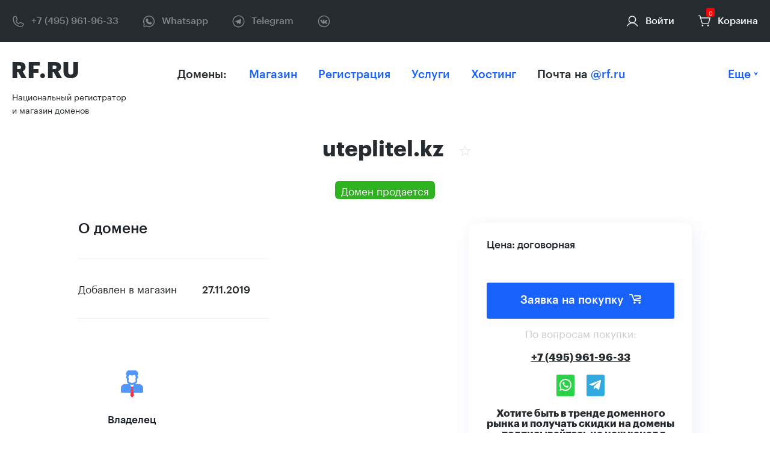

--- FILE ---
content_type: text/html; charset=utf-8
request_url: https://rf.ru/uteplitel.kz
body_size: 4339
content:
<!doctype html><html> <head><meta charset="utf-8"><meta name="viewport" content="width=device-width, initial-scale=1"><meta name="description" content="None"><meta name="yandex-verification" content="e01de5fe192c8865"><title>uteplitel.kz</title><link rel="stylesheet" href="/static/css/style.css?v=32"><meta property="og:type" content="business.business"><meta property="og:title" content="Национальный регистратор доменов. Регистрация доменов в .RU, .РФ и других зонах"><meta property="og:url" content="https://rf.ru"><meta property="og:image" content="https://rf.rustatic/img/logo.png"><meta property="og:description" content="RF.RU позволяет как зарегистрировать свободное доменное имя, так и купить красивый домен в магазине доменов."><meta property="og:site_name" content="RF.RU"><meta property="og:locale" content="ru_RU"><meta property="fb:app_id" content="1424684062"><meta property="business:contact_data:street_address" content="Волоколамское шоссе, 142 (БЦ “Ирбис”)"><meta property="business:contact_data:locality" content="Москва"><meta property="business:contact_data:region" content="Московская область"><meta property="business:contact_data:postal_code" content="143512"><meta property="business:contact_data:country_name" content="Russia"><link rel="apple-touch-icon" sizes="180x180" href="/static/img/favicon/apple-touch-icon.png"><link rel="icon" type="image/png" sizes="32x32" href="/static/img/favicon/favicon-32x32.png"><link rel="icon" type="image/png" sizes="16x16" href="/static/img/favicon/favicon-16x16.png"><link rel="manifest" href="/static/img/favicon/site.webmanifest"><link rel="mask-icon" href="/static/img/favicon/safari-pinned-tab.svg" color="#5bbad5"><link rel="shortcut icon" href="/static/img/favicon/favicon.ico"><meta name="msapplication-TileColor" content="#da532c"><meta name="msapplication-config" content="/static/img/favicon/browserconfig.xml"><meta name="theme-color" content="#ffffff"><script>
        _user_id = false;
        _csrf_token = "P6ZOgZpznX:25265155e3f48a49cfaa77830b93777a";
        
            CART = { 'total': 0, 'total_price': 0, 'items': [] };
        
    </script></head> <body> <div id="wrapper"> <header class="header-top"> <div class="center-max"> <div class="header-top__row"> <div class="header-top__column header-top__column_contacts"> <a href="tel:+7 (495) 961-96-33" class="header-top__item header-top__phone" target="_blank" rel="nofollow">+7 (495) 961-96-33</a> <a href="https://api.whatsapp.com/send?phone=79039619633" class="header-top__item header-top__whatsapp" target="_blank" rel="nofollow">Whatsapp</a> <a href="https://t.me/Sales_rfru" class="header-top__item header-top__telegram" target="_blank" rel="nofollow">Telegram</a> <a href="https://vk.com/domeny_rfru" class="header-top__item header-top__vk" target="_blank" rel="nofollow"></a> </div> <div class="header-top__column header-top__column_menu"> <a href="#" class="header-top__menu-more more">Весь сайт</a> </div> <div class="header-top__column header-top__column_menu"> <nav class="header__menu"> Домены: <ul> <li><a href="/domains/sale">Магазин</a></li> <li><a href="/domains/reg">Регистрация</a></li> <li><a href="/services">Услуги</a></li> <li><a href="/hostings">Хостинг</a></li> <li>Почта на <a href="/mail">@rf.ru</a></li> </ul> </nav> </div> <div class="header-top__column"> <a href="/login" class="header-top__item header-top__account">Войти</a> <a href="/cart" class="header-top__item header-top__cart" data-count="0">Корзина</a> </div> </div> </div> </header> <header class="header "> <div class="center-max"> <div class="header__row"> <a href="/" class="logo header__logo">RF.RU</a> <nav class="header__menu"> Домены: <ul> <li><a href="/domains/sale">Магазин</a></li> <li><a href="/domains/reg">Регистрация</a></li> <li><a href="/services">Услуги</a></li> <li><a href="/hostings">Хостинг</a></li> <li>Почта на <a href="/mail">@rf.ru</a></li> </ul> </nav> <a href="#" class="header__more more"> Еще </a> </div> <div class="under_logo"><a href="/">Национальный регистратор и магазин доменов</a></div> </div> </header> <header class="header-mobile"> <div class="center"> <div class="header__row"> <a href="/" class="logo header__logo">RF.RU</a> <div class="header__column"> <a href="/login" class="header-top__item header-top__account">Войти</a> <a href="/cart" class="header-top__item header-top__cart" data-count="0">Корзина</a> <button class="mobile-menu-btn hamburger hamburger--collapse" type="button"> <span class="hamburger-box"><span class="hamburger-inner"></span></span> </button> </div> </div> <div class="under_logo_mobile"><a href="/">Национальный регистратор и магазин доменов</a></div> </div> </header> <nav class="full-menu"> <div class="center-max"> <button class="full-menu__close"></button> </div> <div class="center"> <div class="menu-mobile__profile"> <div class="full-menu__column"> <p class="full-menu__title">Домены и услуги</p> <ul> <li><a href="/domains/sale">Магазин</a></li> <li><a href="/domains/reg">Регистрация</a></li> <li><a href="/services">Услуги</a></li> <li><a href="/hostings">Хостинг</a></li> <li><a href="/mail">Почта на @rf.ru</a></li> </ul> </div> <a href="/login">Войти</a> <a href="/register">Зарегистрироваться</a> </div> <div class="full-menu__column"> <p class="full-menu__title">О нас</p> <ul> <li><a href="/about">О компании</a></li> <li><a href="/parking">Домейнерам</a></li> <li><a href="/experts">Эксперты доменного рынка</a></li> <li><a href="/partners">Партнеры</a></li> <li><a href="/testimonials">Отзывы</a></li> <li><a href="/registration">Регистрация доменов</a></li> <li><a href="/jobs">Вакансии</a></li> </ul> </div> <div class="full-menu__column"> <p class="full-menu__title">Инструменты</p> <ul> <li><a href="/utils/whois">Проверка Whois</a></li> <li><a href="/construct">Ломбард доменов</a></li> <li><a href="/obmen_domenami">Обмен доменами</a></li> <li><a href="/utils/patent">Проверка товарного знака</a></li> <li><a href="/broker">Доменный брокер</a></li> <li><a href="/estimation">Оценка доменов</a></li> <li><a href="/torgi">Правила чата @torgi</a></li> </ul> </div> <div class="full-menu__column"> <p class="full-menu__title">Покупка и оплата</p> <ul> <li><a href="/how-to-pay">Способы оплаты</a></li> <li><a href="/payment-rules">Правила покупки</a></li> <li><a href="/payment-cancel">Отмена и возврат</a></li> <li><a href="/domain-prices">Цена на регистрацию и продление</a></li> <li><a href="/help">Помощь и поддержка</a></li> </ul> </div> <div class="full-menu__column"> <p class="full-menu__title"> <a href="/posts"> Новости </a> </p> </div> <div class="full-menu__column"> <p class="full-menu__title"> <a href="/articles"> Статьи </a> </p> </div> <div class="full-menu__column"> <p class="full-menu__title">О зоне .РФ</p> <ul> <li><a href="/rf"><em>Перейти</em></a></li> <li><a href="/rf/history">История</a></li> <li><a href="/articles/10_mifov_o_domenah_rf">10 мифов о доменах .РФ</a></li> <li><a href="/rf/benefits">Преимущества</a></li> <li><a href="/albums">Медиа и маркетинг</a></li> </ul> </div> <div class="menu-mobile__contacts"> <a href="tel:+7 (495) 961-96-33" class="header-top__item header-top__phone" target="_blank">+7 (495) 961-96-33</a> <a href="https://api.whatsapp.com/send?phone=79039619633" class="header-top__item header-top__whatsapp" target="_blank">Whatsapp</a> <a href="https://t.me/Sales_rfru" class="header-top__item header-top__telegram" target="_blank">Telegram</a> </div> <div class="menu-mobile-bottom"> <div class="menu-mobile-bottom__links"> <a href="/agreement">Договор об оказании услуг</a> <a href="/policy">Политика конфиденциальности</a> </div> <div class="menu-mobile-bottom__social"> <a href="https://www.facebook.com/domenyrf.ru" class="header-top__item header-top__fb" target="_blank"></a> <a href="https://vk.com/domeny_rfru" class="header-top__item header-top__vk" target="_blank"></a> <a href="https://www.instagram.com/domeny.rf/" class="header-top__item header-top__ig" target="_blank"></a> </div> </div> </div> </nav> <section class="domain-block"> <div class="center"> <h1 class="title domain-block__title"> uteplitel.kz <button data-favorite-type="domains_sale" data-favorite-pk="5dde991db6ac43ae7f7695eb" class="btn-favorite "></button> </h1> <p class="domain-block__subtitle"><span href="#" class="domain-category-label domain-category-label_shop">Домен продается</span></p> <div class="domain-block__row"> <div class="domain-block__column"> <div class="domain-block__section"> <p class="domain-block__section-title">О домене</p> <table class="domain-block__section-params"> <tr> <td>Добавлен в магазин</td><td><strong>27.11.2019</strong></td> </tr> </table> <section class="benefits-block"> <div class="center"> <div class="benefits-items"> <div class="benefits-item"> <div class="benefits-item__image"> <img src="/static/img/icons/jur.svg" alt="Владелец домена - юридическое лицо"> </div> <div class="benefits-item__content"> <p class="benefits-item__title">Владелец домена - юридическое лицо</p> </div> </div> </div> </div> </section> <div class="domain-block__section-links"> <a href="#" data-whois="uteplitel.kz">Whois</a> </div> </div> </div> <div class="domain-block__column"> <div class="domain-price-block"> <p class="domain-price-block__new-price">Цена: договорная</p> <button class="btn domain-price-block__btn" data-order-url="uteplitel.kz">Заявка на покупку</button> <p class="domain-price-block__phone-desc">По вопросам покупки:</p> <p class="domain-price-block__phone"><a href="tel:+7 (495) 961-96-33" target="_blank" rel="nofollow">+7 (495) 961-96-33</a></p> <p class="domain-price-block__social"> <a class="domain-price-block__social_whatsapp" href="https://api.whatsapp.com/send?phone=79039619633" target="_blank" rel="nofollow"></a> <a class="domain-price-block__social_telegram" href="https://t.me/Sales_rfru" target="_blank" rel="nofollow"></a> </p> <p class="domain-price-block__phone">Хотите быть в тренде доменного рынка и получать скидки на домены - подписывайтесь на наш канал в телеграм: <a href="https://t.me/domeny_rf" target="_blank">t.me/domeny_rf</a></p> </div> <div class="domain-stats-block"> <p class="domain-stats-block__name"><a href="http://uteplitel.kz" target="_blank" rel="nofollow">uteplitel.kz</a></p> <p class="domain-stats-block__data">Данные подтверждены</p> </div> </div> </div> </div> </section> <section class="advantages-block"> <div class="center"> <div class="advantages-items"> <div class="advantages-item"> <div class="advantages-item__image"><img src="/uploads/mix/2019/06/15/icon-5.svg" alt="Безопасная сделка"></div> <div class="advantages-item__content"> <p class="advantages-item__title">Безопасная сделка</p> <p class="advantages-item__description"> Мы являемся гарантом и посредником каждой сделки в магазине и аукционе </p> </div> </div> <div class="advantages-item"> <div class="advantages-item__image"><img src="/uploads/mix/2019/06/15/icon-6.svg" alt="Права подтверждены"></div> <div class="advantages-item__content"> <p class="advantages-item__title">Права подтверждены</p> <p class="advantages-item__description"> Наши модераторы проверяют все документы на домены </p> </div> </div> <div class="advantages-item"> <div class="advantages-item__image"><img src="/uploads/mix/2019/06/15/icon-7.svg" alt="Удобный способ оплаты"></div> <div class="advantages-item__content"> <p class="advantages-item__title">Удобный способ оплаты</p> <p class="advantages-item__description"> Вы можете оплачивать картой, через расчетный счет или электронными деньгами </p> </div> </div> <div class="advantages-item"> <div class="advantages-item__image"><img src="/uploads/mix/2019/06/15/icon-10.svg" alt="Круглосуточная поддержка"></div> <div class="advantages-item__content"> <p class="advantages-item__title">Круглосуточная поддержка</p> <p class="advantages-item__description"> Наши специалисты помогут Вам в любой непонятной ситуации </p> </div> </div> </div> </div> </section> <footer> <div class="footer-top"> <div class="center-max"> <nav class="footer-menu"> <div class="footer-menu__column"> <p class="footer-menu__title">О нас</p> <ul> <li><a href="/about">О компании</a></li> <li><a href="/parking">Домейнерам</a></li> <li><a href="/experts">Эксперты доменного рынка</a></li> <li><a href="/partners">Партнеры</a></li> <li><a href="/testimonials">Отзывы</a></li> <li><a href="/registration">Регистрация доменов</a></li> <li><a href="/jobs">Вакансии</a></li> </ul> </div> <div class="footer-menu__column"> <p class="footer-menu__title">Инструменты</p> <ul> <li><a href="/utils/whois">Проверка Whois</a></li> <li><a href="/construct">Ломбард доменов</a></li> <li><a href="/obmen_domenami">Обмен доменами</a></li> <li><a href="/utils/patent">Проверка товарного знака</a></li> <li><a href="/broker">Доменный брокер</a></li> <li><a href="/estimation">Оценка доменов</a></li> <li><a href="/torgi">Правила чата @torgi</a></li> </ul> </div> <div class="footer-menu__column"> <p class="footer-menu__title">Покупка и оплата</p> <ul> <li><a href="/how-to-pay">Способы оплаты</a></li> <li><a href="/payment-rules">Правила покупки</a></li> <li><a href="/payment-cancel">Отмена и возврат</a></li> <li><a href="/domain-prices">Цена на регистрацию и продление</a></li> <li><a href="/help">Помощь и поддержка</a></li> </ul> </div> <div class="footer-menu__column"> <p class="footer-menu__title"> <a href="/posts"> Новости </a> </p> </div> <div class="footer-menu__column"> <p class="footer-menu__title"> <a href="/articles"> Статьи </a> </p> </div> <div class="footer-menu__column"> <p class="footer-menu__title">О зоне .РФ</p> <ul> <li><a href="/rf/history">История</a></li> <li><a href="/articles/10_mifov_o_domenah_rf">10 мифов о доменах .РФ</a></li> <li><a href="/rf/benefits">Преимущества</a></li> <li><a href="/albums">Медиа и маркетинг</a></li> </ul> </div> </nav> </div> </div> <div class="footer-bottom"> <div class="center-max"> <div class="footer-bottom__row"> <div class="footer-bottom__col"> © 2022 RF.RU Все права защищены </div> <div class="footer-bottom__col"> <a href="/help">Документы и справки</a> <a href="/policy">Политика конфиденциальности</a> </div> <div class="footer-bottom__col"> <img src="/static/img/paykeeper.png" style="max-height: 25px"> </div> </div> </div> </div> </footer> </div> <script type="text/javascript" src="/static/gen/front.js?926ac2ce"></script> <script type="text/javascript">
        setTimeout(function() {
            $.post("/counter/5dde991db6ac43ae7f7695eb/catalog", { _csrf_token: 'H9YXHiP2w2:f5d312c92f777c55481054c68d9be462' }, function(response) { _csrf_token = response._new_csrf });
        }, 500);
    </script> <script type="text/javascript">
(function(m,e,t,r,i,k,a){m[i]=m[i]||function(){(m[i].a=m[i].a||[]).push(arguments)};
m[i].l=1*new Date();k=e.createElement(t),a=e.getElementsByTagName(t)[0],k.async=1,k.src=r,a.parentNode.insertBefore(k,a)})
(window, document, "script", "https://mc.yandex.ru/metrika/tag.js", "ym");

ym(55125844, "init", {
        clickmap:true,
        trackLinks:true,
        accurateTrackBounce:true,
        webvisor:true
});
</script> <noscript><div><img src="https://mc.yandex.ru/watch/55125844" style="position:absolute; left:-9999px;" alt></div></noscript> <script async src="https://www.googletagmanager.com/gtag/js?id=G-3DYTKM0EC9"></script> <script>
  window.dataLayer = window.dataLayer || [];
  function gtag(){dataLayer.push(arguments);}
  gtag('js', new Date());

  gtag('config', 'G-3DYTKM0EC9');
</script> </body> </html>

--- FILE ---
content_type: image/svg+xml
request_url: https://rf.ru/static/img/icons/jur.svg
body_size: 1725
content:
<?xml version="1.0" encoding="UTF-8"?>
<!DOCTYPE svg PUBLIC "-//W3C//DTD SVG 1.1//EN" "http://www.w3.org/Graphics/SVG/1.1/DTD/svg11.dtd">
<!-- Creator: CorelDRAW X6 -->
<svg xmlns="http://www.w3.org/2000/svg" xml:space="preserve" width="598px" height="726px" version="1.1" style="shape-rendering:geometricPrecision; text-rendering:geometricPrecision; image-rendering:optimizeQuality; fill-rule:evenodd; clip-rule:evenodd"
viewBox="0 0 598 726"
 xmlns:xlink="http://www.w3.org/1999/xlink">
 <defs>
  <style type="text/css">
   <![CDATA[
    .fil0 {fill:#5196FD}
    .fil1 {fill:#FE374A}
   ]]>
  </style>
 </defs>
 <g id="Слой_x0020_1">
  <metadata id="CorelCorpID_0Corel-Layer"/>
  <g id="_946792624">
   <path class="fil0" d="M253 377c21,5 24,12 49,12 15,0 29,-8 43,-12 0,81 -92,80 -92,0zm-60 -196c18,-5 28,-52 29,-60 24,2 55,17 78,17 23,0 54,-15 78,-17 1,11 6,23 10,33 4,13 6,24 19,27l0 6c-30,8 -4,76 -16,110 -5,14 -21,17 -39,24 -59,23 -43,24 -101,1 -17,-7 -35,-11 -40,-23 -13,-29 14,-104 -17,-112l0 -6zm-55 -92c0,29 6,36 17,57 -13,20 -17,11 -17,43 0,21 18,24 22,38 8,29 -13,68 16,107 6,8 8,10 17,14 13,6 13,2 13,18l-101 0c-53,0 -106,53 -106,106l0 101c0,14 9,23 23,23l552 0c14,0 23,-9 23,-23l0 -101c0,-53 -53,-106 -106,-106l-101 0 0 -12c66,-15 40,-105 47,-129 5,-20 22,-7 22,-50 0,-16 -11,-22 -17,-32 22,-41 28,-79 -8,-119 -11,-12 -37,-28 -58,-28l-155 0c-41,0 -83,43 -83,89z"/>
   <g>
    <path class="fil1" d="M299 726c9,0 11,-4 19,-13l31 -37c4,-5 3,-8 2,-15l-29 -165 -41 0c-1,5 -2,11 -3,16l-26 148c-1,6 -2,10 2,15l35 43c3,3 6,8 12,8z"/>
    <path class="fil1" d="M279 486l41 0c2,0 5,-7 6,-9l15 -29 -83 0 5 10c2,3 3,7 5,10 3,4 5,10 7,14 1,1 1,2 1,2 1,1 0,2 2,2z"/>
   </g>
  </g>
 </g>
</svg>


--- FILE ---
content_type: image/svg+xml
request_url: https://rf.ru/uploads/mix/2019/06/15/icon-10.svg
body_size: 1053
content:
<svg xmlns="http://www.w3.org/2000/svg" viewBox="0 0 70 64.81"><defs><style>.cls-1{fill:#5194ff;}.cls-2{fill:#fff;}.cls-3{fill:#ff3946;}</style></defs><title>icon-10</title><g id="Layer_2" data-name="Layer 2"><g id="Icon"><path class="cls-1" d="M37.59,0H3.89A3.89,3.89,0,0,0,0,3.89V29.81A3.89,3.89,0,0,0,3.89,33.7h6.48v7.78l7.78-7.78H37.59a3.89,3.89,0,0,0,3.89-3.89V3.89A3.89,3.89,0,0,0,37.59,0Z"/><circle class="cls-2" cx="20.74" cy="25.93" r="1.3"/><path class="cls-2" d="M20.74,6.48A6.27,6.27,0,0,0,14.26,13a1.3,1.3,0,1,0,2.59,0,3.72,3.72,0,0,1,3.89-3.89c1.94,0,3.89,1,3.89,3.36,0,1.43-.86,2.24-2.27,3.46s-2.92,2.52-2.92,4.84a1.3,1.3,0,1,0,2.59,0c0-1.08.77-1.8,2-2.88,1.41-1.22,3.16-2.74,3.16-5.42C27.22,9,24.5,6.48,20.74,6.48Z"/><path class="cls-3" d="M66.11,23.33h-22v6.48a6.49,6.49,0,0,1-6.48,6.48H28.52V53.15A3.89,3.89,0,0,0,32.41,57H51.85l7.78,7.78V57h6.48A3.89,3.89,0,0,0,70,53.15V27.22A3.89,3.89,0,0,0,66.11,23.33Zm-5.56,10-13,13a1.3,1.3,0,0,1-1.83,0L40.57,41.1a1.3,1.3,0,0,1,1.83-1.83l4.27,4.27,12-12a1.3,1.3,0,0,1,1.83,1.83Z"/></g></g></svg>